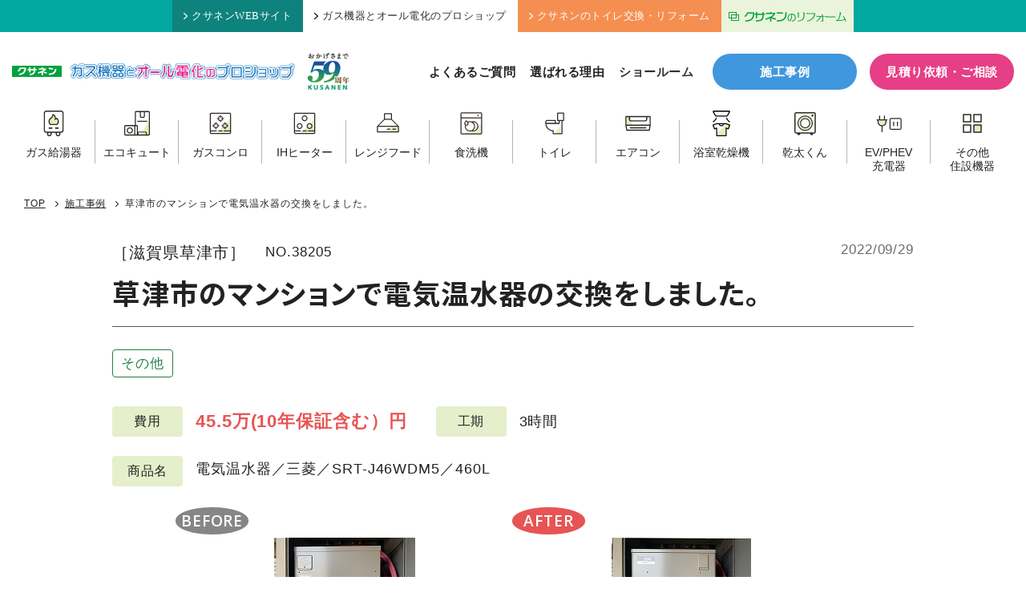

--- FILE ---
content_type: text/html; charset=UTF-8
request_url: https://www.kusanen.com/works/20220927matsu2
body_size: 13214
content:
<!doctype html>
<html dir="ltr" lang="ja" prefix="og: https://ogp.me/ns#">

<head prefix="og: http://ogp.me/ns# fb: http://ogp.me/ns/fb# article: http://ogp.me/ns/article#">
    <!-- Google Tag Manager -->
<script>
    (function(w, d, s, l, i) {
      w[l] = w[l] || [];
      w[l].push({
        'gtm.start': new Date().getTime(),
        event: 'gtm.js'
      });
      var f = d.getElementsByTagName(s)[0],
        j = d.createElement(s),
        dl = l != 'dataLayer' ? '&l=' + l : '';
      j.async = true;
      j.src =
        'https://www.googletagmanager.com/gtm.js?id=' + i + dl;
      f.parentNode.insertBefore(j, f);
    })(window, document, 'script', 'dataLayer', 'GTM-MK9P9MK');
  </script>
  <!-- End Google Tag Manager -->
    <meta charset="UTF-8">
  <meta name="viewport" content="width=device-width,initial-scale=1">
  <link media="all" href="https://www.kusanen.com/wp-system/wp-content/cache/autoptimize/css/autoptimize_986b5fe65362952022c58f7aaa36edf4.css" rel="stylesheet"><title>草津市のマンションで電気温水器の交換をしました。 ｜ 株式会社クサネン｜滋賀県草津市</title>

		<!-- All in One SEO 4.9.2 - aioseo.com -->
	<meta name="description" content="滋賀県草津市のマンションにて電気温水器の交換事例です。 何度か電気温水器の交換をさせて頂いたマンションで、新し" />
	<meta name="robots" content="max-snippet:-1, max-image-preview:large, max-video-preview:-1" />
	<meta name="author" content="笠嶋"/>
	<link rel="canonical" href="https://www.kusanen.com/works/20220927matsu2" />
	<meta name="generator" content="All in One SEO (AIOSEO) 4.9.2" />
		<meta property="og:locale" content="ja_JP" />
		<meta property="og:site_name" content="株式会社クサネン｜滋賀県草津市" />
		<meta property="og:type" content="article" />
		<meta property="og:title" content="草津市のマンションで電気温水器の交換をしました。 ｜ 株式会社クサネン｜滋賀県草津市" />
		<meta property="og:description" content="滋賀県草津市のマンションにて電気温水器の交換事例です。 何度か電気温水器の交換をさせて頂いたマンションで、新し" />
		<meta property="og:url" content="https://www.kusanen.com/works/20220927matsu2" />
		<meta property="og:image" content="https://www.kusanen.com/wp-system/wp-content/uploads/2022/09/2022-06-25-16.jpg" />
		<meta property="og:image:secure_url" content="https://www.kusanen.com/wp-system/wp-content/uploads/2022/09/2022-06-25-16.jpg" />
		<meta property="og:image:width" content="174" />
		<meta property="og:image:height" content="300" />
		<meta property="article:published_time" content="2022-09-29T04:01:03+00:00" />
		<meta property="article:modified_time" content="2024-07-18T07:45:29+00:00" />
		<meta name="twitter:card" content="summary_large_image" />
		<meta name="twitter:title" content="草津市のマンションで電気温水器の交換をしました。 ｜ 株式会社クサネン｜滋賀県草津市" />
		<meta name="twitter:description" content="滋賀県草津市のマンションにて電気温水器の交換事例です。 何度か電気温水器の交換をさせて頂いたマンションで、新し" />
		<meta name="twitter:image" content="https://www.kusanen.com/wp-system/wp-content/uploads/2022/09/2022-06-25-16.jpg" />
		<script type="application/ld+json" class="aioseo-schema">
			{"@context":"https:\/\/schema.org","@graph":[{"@type":"BreadcrumbList","@id":"https:\/\/www.kusanen.com\/works\/20220927matsu2#breadcrumblist","itemListElement":[{"@type":"ListItem","@id":"https:\/\/www.kusanen.com#listItem","position":1,"name":"\u30db\u30fc\u30e0","item":"https:\/\/www.kusanen.com","nextItem":{"@type":"ListItem","@id":"https:\/\/www.kusanen.com\/works\/#listItem","name":"\u65bd\u5de5\u4e8b\u4f8b"}},{"@type":"ListItem","@id":"https:\/\/www.kusanen.com\/works\/#listItem","position":2,"name":"\u65bd\u5de5\u4e8b\u4f8b","item":"https:\/\/www.kusanen.com\/works\/","nextItem":{"@type":"ListItem","@id":"https:\/\/www.kusanen.com\/works\/other\/#listItem","name":"\u305d\u306e\u4ed6"},"previousItem":{"@type":"ListItem","@id":"https:\/\/www.kusanen.com#listItem","name":"\u30db\u30fc\u30e0"}},{"@type":"ListItem","@id":"https:\/\/www.kusanen.com\/works\/other\/#listItem","position":3,"name":"\u305d\u306e\u4ed6","item":"https:\/\/www.kusanen.com\/works\/other\/","nextItem":{"@type":"ListItem","@id":"https:\/\/www.kusanen.com\/works\/20220927matsu2#listItem","name":"\u8349\u6d25\u5e02\u306e\u30de\u30f3\u30b7\u30e7\u30f3\u3067\u96fb\u6c17\u6e29\u6c34\u5668\u306e\u4ea4\u63db\u3092\u3057\u307e\u3057\u305f\u3002"},"previousItem":{"@type":"ListItem","@id":"https:\/\/www.kusanen.com\/works\/#listItem","name":"\u65bd\u5de5\u4e8b\u4f8b"}},{"@type":"ListItem","@id":"https:\/\/www.kusanen.com\/works\/20220927matsu2#listItem","position":4,"name":"\u8349\u6d25\u5e02\u306e\u30de\u30f3\u30b7\u30e7\u30f3\u3067\u96fb\u6c17\u6e29\u6c34\u5668\u306e\u4ea4\u63db\u3092\u3057\u307e\u3057\u305f\u3002","previousItem":{"@type":"ListItem","@id":"https:\/\/www.kusanen.com\/works\/other\/#listItem","name":"\u305d\u306e\u4ed6"}}]},{"@type":"Organization","@id":"https:\/\/www.kusanen.com\/#organization","name":"\u682a\u5f0f\u4f1a\u793e\u30af\u30b5\u30cd\u30f3","description":"\u6ecb\u8cc0\u770c\u306e\u7686\u69d8\u306b\u95a2\u96fb\u30ac\u30b9\u30fb\u30ea\u30d5\u30a9\u30fc\u30e0\u30fb\u30aa\u30fc\u30eb\u96fb\u5316\uff08\u30a8\u30b3\u30ad\u30e5\u30fc\u30c8\uff09\u30fb\u592a\u967d\u5149\u767a\u96fb\u30fbLP\u30ac\u30b9\u306a\u3069\u306e\u30a8\u30cd\u30eb\u30ae\u30fc\u3068\u66ae\u3089\u3057\u306e\u30b5\u30fc\u30d3\u30b9\u3092\u63d0\u4f9b\u3057\u3066\u304a\u308a\u307e\u3059\u3002","url":"https:\/\/www.kusanen.com\/","telephone":"+81775620501","logo":{"@type":"ImageObject","url":"https:\/\/kusanen.com\/wp-system\/wp-content\/uploads\/2021\/02\/logo.png","@id":"https:\/\/www.kusanen.com\/works\/20220927matsu2\/#organizationLogo"},"image":{"@id":"https:\/\/www.kusanen.com\/works\/20220927matsu2\/#organizationLogo"}},{"@type":"Person","@id":"https:\/\/www.kusanen.com\/author\/kasajima\/#author","url":"https:\/\/www.kusanen.com\/author\/kasajima\/","name":"\u7b20\u5d8b","image":{"@type":"ImageObject","@id":"https:\/\/www.kusanen.com\/works\/20220927matsu2#authorImage","url":"https:\/\/secure.gravatar.com\/avatar\/ccab92a037a3b4fb35134ea999220828544f8e411f8665f7d4dce3a019512dbd?s=96&d=mm&r=g","width":96,"height":96,"caption":"\u7b20\u5d8b"}},{"@type":"WebPage","@id":"https:\/\/www.kusanen.com\/works\/20220927matsu2#webpage","url":"https:\/\/www.kusanen.com\/works\/20220927matsu2","name":"\u8349\u6d25\u5e02\u306e\u30de\u30f3\u30b7\u30e7\u30f3\u3067\u96fb\u6c17\u6e29\u6c34\u5668\u306e\u4ea4\u63db\u3092\u3057\u307e\u3057\u305f\u3002 \uff5c \u682a\u5f0f\u4f1a\u793e\u30af\u30b5\u30cd\u30f3\uff5c\u6ecb\u8cc0\u770c\u8349\u6d25\u5e02","description":"\u6ecb\u8cc0\u770c\u8349\u6d25\u5e02\u306e\u30de\u30f3\u30b7\u30e7\u30f3\u306b\u3066\u96fb\u6c17\u6e29\u6c34\u5668\u306e\u4ea4\u63db\u4e8b\u4f8b\u3067\u3059\u3002 \u4f55\u5ea6\u304b\u96fb\u6c17\u6e29\u6c34\u5668\u306e\u4ea4\u63db\u3092\u3055\u305b\u3066\u9802\u3044\u305f\u30de\u30f3\u30b7\u30e7\u30f3\u3067\u3001\u65b0\u3057","inLanguage":"ja","isPartOf":{"@id":"https:\/\/www.kusanen.com\/#website"},"breadcrumb":{"@id":"https:\/\/www.kusanen.com\/works\/20220927matsu2#breadcrumblist"},"author":{"@id":"https:\/\/www.kusanen.com\/author\/kasajima\/#author"},"creator":{"@id":"https:\/\/www.kusanen.com\/author\/kasajima\/#author"},"image":{"@type":"ImageObject","url":"https:\/\/www.kusanen.com\/wp-system\/wp-content\/uploads\/2022\/09\/2022-06-25-16.jpg","@id":"https:\/\/www.kusanen.com\/works\/20220927matsu2\/#mainImage","width":174,"height":300},"primaryImageOfPage":{"@id":"https:\/\/www.kusanen.com\/works\/20220927matsu2#mainImage"},"datePublished":"2022-09-29T13:01:03+09:00","dateModified":"2024-07-18T16:45:29+09:00"},{"@type":"WebSite","@id":"https:\/\/www.kusanen.com\/#website","url":"https:\/\/www.kusanen.com\/","name":"\u682a\u5f0f\u4f1a\u793e\u30af\u30b5\u30cd\u30f3\uff5c\u6ecb\u8cc0\u770c\u8349\u6d25\u5e02","description":"\u6ecb\u8cc0\u770c\u306e\u7686\u69d8\u306b\u95a2\u96fb\u30ac\u30b9\u30fb\u30ea\u30d5\u30a9\u30fc\u30e0\u30fb\u30aa\u30fc\u30eb\u96fb\u5316\uff08\u30a8\u30b3\u30ad\u30e5\u30fc\u30c8\uff09\u30fb\u592a\u967d\u5149\u767a\u96fb\u30fbLP\u30ac\u30b9\u306a\u3069\u306e\u30a8\u30cd\u30eb\u30ae\u30fc\u3068\u66ae\u3089\u3057\u306e\u30b5\u30fc\u30d3\u30b9\u3092\u63d0\u4f9b\u3057\u3066\u304a\u308a\u307e\u3059\u3002","inLanguage":"ja","publisher":{"@id":"https:\/\/www.kusanen.com\/#organization"}}]}
		</script>
		<!-- All in One SEO -->

<link rel="alternate" title="oEmbed (JSON)" type="application/json+oembed" href="https://www.kusanen.com/wp-json/oembed/1.0/embed?url=https%3A%2F%2Fwww.kusanen.com%2Fworks%2F20220927matsu2" />
<link rel="alternate" title="oEmbed (XML)" type="text/xml+oembed" href="https://www.kusanen.com/wp-json/oembed/1.0/embed?url=https%3A%2F%2Fwww.kusanen.com%2Fworks%2F20220927matsu2&#038;format=xml" />













<script type="text/javascript" src="https://www.kusanen.com/wp-system/wp-includes/js/jquery/jquery.min.js?ver=3.7.1" id="jquery-core-js"></script>
<script type="text/javascript" src="https://www.kusanen.com/wp-system/wp-includes/js/jquery/jquery-migrate.min.js?ver=3.4.1" id="jquery-migrate-js"></script>
<script type="text/javascript" id="search-filter-plugin-build-js-extra">
/* <![CDATA[ */
var SF_LDATA = {"ajax_url":"https://www.kusanen.com/wp-system/wp-admin/admin-ajax.php","home_url":"https://www.kusanen.com/","extensions":[]};
//# sourceURL=search-filter-plugin-build-js-extra
/* ]]> */
</script>
<script type="text/javascript" src="https://www.kusanen.com/wp-system/wp-content/plugins/search-filter-pro/public/assets/js/search-filter-build.min.js?ver=2.5.17" id="search-filter-plugin-build-js"></script>
<script type="text/javascript" src="https://www.kusanen.com/wp-system/wp-content/plugins/search-filter-pro/public/assets/js/chosen.jquery.min.js?ver=2.5.17" id="search-filter-plugin-chosen-js"></script>
<link rel="https://api.w.org/" href="https://www.kusanen.com/wp-json/" /><link rel="alternate" title="JSON" type="application/json" href="https://www.kusanen.com/wp-json/wp/v2/works/38205" />                <script>
                    var ajaxUrl = 'https://www.kusanen.com/wp-system/wp-admin/admin-ajax.php';
                </script>
        <link rel="icon" href="https://www.kusanen.com/wp-system/wp-content/uploads/2024/07/favicon-120x120.png" sizes="32x32" />
<link rel="icon" href="https://www.kusanen.com/wp-system/wp-content/uploads/2024/07/favicon-250x250.png" sizes="192x192" />
<link rel="apple-touch-icon" href="https://www.kusanen.com/wp-system/wp-content/uploads/2024/07/favicon-250x250.png" />
<meta name="msapplication-TileImage" content="https://www.kusanen.com/wp-system/wp-content/uploads/2024/07/favicon.png" />
  
  
  
  
  
  <link rel="preconnect" href="https://fonts.googleapis.com">
  <link rel="preconnect" href="https://fonts.gstatic.com" crossorigin>
  <link href="https://fonts.googleapis.com/css2?family=Noto+Sans+JP:wght@700&family=Open+Sans:wght@600&display=swap" rel="stylesheet">
</head>

<body class="wp-singular works-template-default single single-works postid-38205 wp-theme-kusanen " id="top">
    <!-- Google Tag Manager (noscript) -->
  <noscript><iframe src="https://www.googletagmanager.com/ns.html?id=GTM-MK9P9MK" height="0" width="0" style="display:none;visibility:hidden"></iframe></noscript>
  <!-- End Google Tag Manager (noscript) -->
  
  <aside class="head_upper">
    <ul class="head_upper_menu clearfix">
      <li class="default-menu"><a href="https://www.kusanen.com/"><i class="ico"><img src="https://www.kusanen.com/wp-system/wp-content/themes/kusanen/assets/img/ico_chevron.svg" alt="矢印"></i>クサネンWEBサイト</a></li>
      <li class="default-menu"><a href="https://www.kusanen.com/proshop/" class="selected"><i class="ico"><img src="https://www.kusanen.com/wp-system/wp-content/themes/kusanen/assets/img/ico_chevron.svg" alt="矢印"></i>ガス機器とオール電化のプロショップ</a></li>
      <li class="toilet-menu"><a href="https://www.kusanen.com/toilet-lp/"target="_blank"><i class="ico"><img src="https://www.kusanen.com/wp-system/wp-content/themes/kusanen/assets/img/ico_chevron.svg" alt="矢印"></i>クサネンのトイレ交換・リフォーム</a></li>
      <li><a href="https://kusanen-reform.com/" class="hum_img" target="_blank"><img src="https://www.kusanen.com/common/img/head_lixil.png" width="165" height="39" alt="クサネンのリフォームバナー" /></a></li>
    </ul>
  </aside>

  <header class="site-header">
    <div class="head-inner">
      <div class="head-logo">
        <a href="https://www.kusanen.com/proshop/">
          <p class="logo-kusanen"><img src="https://www.kusanen.com/wp-system/wp-content/themes/kusanen/assets/img/logo_kusanen.png" alt="クサネン"></p>
          <p class="logo-proshop"><img src="https://www.kusanen.com/wp-system/wp-content/themes/kusanen/assets/img/logo_proshop.png" alt="ガス機器とオール電化のプロショップ"></p>
          <p class="logo-kusanen-sp"><img src="https://www.kusanen.com/wp-system/wp-content/themes/kusanen/assets/img/logo_proshop_sp.png" alt="クサネン ガス機器とオール電化のプロショップ"></p>
          <p class="logo-anniversary"><img src="https://www.kusanen.com/wp-system/wp-content/themes/kusanen/assets/img/logo_anniversary.png" alt="おかげさまで59周年"></p>
        </a>
      </div>
      <nav class="head-nav">
        <ul class="head-nav-list">
          <li><a href="https://www.kusanen.com/proshop/faq-pro/">よくあるご質問</a></li>
          <li><a href="https://www.kusanen.com/proshop/features/">選ばれる理由</a></li>
          <li class="gnav-parent"><span>ショールーム</span>
            <ul class="sub-menu" style="visibility: hidden;">
              <li><a href="https://www.kusanen.com/proshop/shop-kusatsu/">草津店</a></li>
              <li><a href="https://www.kusanen.com/proshop/shop-ootsu/">大津仰木の里店</a></li>
            </ul>
          </li>
        </ul>
        <div class="btn-works"><a href="https://www.kusanen.com/works/">施工事例</a></div>
        <div class="btn-contact"><a href="https://www.kusanen.com/proshop/mitsumori/">見積り依頼・ご相談</a></div>
      </nav>
    </div>
    <div class="head-product-wrap">
      <nav class="head-product">
        <ul class="head-product-list">
          <li class="link-waterheater"><a href="https://www.kusanen.com/waterheater/waterheater-top/"><span class="ico"><img src="https://www.kusanen.com/wp-system/wp-content/themes/kusanen/assets/img/ico_product_waterheater.svg" width="100" height="100" alt="ガス給湯器"></span>
              <p>ガス給湯器</p>
            </a></li>
          <li class="link-ecocute"><a href="https://www.kusanen.com/all/ecocute/"><span class="ico"><img src="https://www.kusanen.com/wp-system/wp-content/themes/kusanen/assets/img/ico_product_ecocute.svg" width="100" height="100" alt="エコキュート"></span>
              <p>エコキュート</p>
            </a></li>
          <li class="link-conroe"><a href="https://www.kusanen.com/waterheater/conro-top/"><span class="ico"><img src="https://www.kusanen.com/wp-system/wp-content/themes/kusanen/assets/img/ico_product_conro.svg" width="100" height="100" alt="ガスコンロ"></span>
              <p>ガスコンロ</p>
            </a></li>
          <li class="link-ih"><a href="https://www.kusanen.com/all/ih/"><span class="ico"><img src="https://www.kusanen.com/wp-system/wp-content/themes/kusanen/assets/img/ico_product_ih.svg" width="100" height="100" alt="IHヒーター"></span>
              <p>IHヒーター</p>
            </a></li>
          <li class="link-rangefood"><a href="https://www.kusanen.com/rangefood/"><span class="ico"><img src="https://www.kusanen.com/wp-system/wp-content/themes/kusanen/assets/img/ico_product_rangefood.svg" width="100" height="100" alt="レンジフード"></span>
              <p>レンジフード</p>
            </a></li>
          <li class="link-dishwasher"><a href="https://www.kusanen.com/dishwasher/"><span class="ico"><img src="https://www.kusanen.com/wp-system/wp-content/themes/kusanen/assets/img/ico_product_dishwasher.svg" width="100" height="100" alt="食洗機"></span>
              <p>食洗機</p>
            </a></li>
          <li class="link-toilet"><a href="https://www.kusanen.com/toilet/"><span class="ico"><img src="https://www.kusanen.com/wp-system/wp-content/themes/kusanen/assets/img/ico_product_toilet.svg" width="100" height="100" alt="トイレ"></span>
              <p>トイレ</p>
            </a></li>
          <li class="link-aircon"><a href="https://www.kusanen.com/air-conditioner/"><span class="ico"><img src="https://www.kusanen.com/wp-system/wp-content/themes/kusanen/assets/img/ico_product_aircon.svg" width="100" height="100" alt="エアコン"></span>
              <p>エアコン</p>
            </a></li>
          <li class="link-bathdryer"><a href="https://www.kusanen.com/bathdryer/"><span class="ico"><img src="https://www.kusanen.com/wp-system/wp-content/themes/kusanen/assets/img/ico_product_bathdryer.svg" width="100" height="100" alt="浴室乾燥機"></span>
              <p>浴室乾燥機</p>
            </a></li>
          <li class="link-kanta"><a href="https://www.kusanen.com/waterheater/gas-kanta/"><span class="ico"><img src="https://www.kusanen.com/wp-system/wp-content/themes/kusanen/assets/img/ico_product_kanta.svg" width="100" height="100" alt="乾太くん"></span>
              <p>乾太くん</p>
            </a></li>
          <li class="link-phev"><a href="https://www.kusanen.com/phev/"><span class="ico"><img src="https://www.kusanen.com/wp-system/wp-content/themes/kusanen/assets/img/ico_product_consent.svg" width="100" height="100" alt="EV/PHEV充電器"></span>
              <p><span>EV/PHEV</span><span>充電器</span></p>
            </a></li>
          <li class="link-other"><a href="https://www.kusanen.com/others-home-installations/"><span class="ico"><img src="https://www.kusanen.com/wp-system/wp-content/themes/kusanen/assets/img/ico_product_other.svg" width="100" height="100" alt="その他住設機器"></span>
              <p><span>その他</span><span>住設機器</span></p>
            </a></li>
        </ul>
      </nav>
    </div>
  </header>

  <div class="toggle">
    <span></span>
    <span></span>
    <span></span>
  </div>

  <nav class="nav-drawer">
  <section class="productcat-box">
  <div class="sec-heading-l">
    <h2 class="ttl"><span>取り扱い商品一覧</span></h2>
  </div>

  <div class="productcat-list">

    <div class="productcat-item">
      <a href="https://www.kusanen.com/waterheater/waterheater-top/">
        <span class="ico"><img src="https://www.kusanen.com/wp-system/wp-content/themes/kusanen/assets/img/ico_product_waterheater.svg" width="100" height="100" alt="ガス給湯器"></span>
        <p class="name">ガス給湯器</p>
        <span class="arrow"><img src="https://www.kusanen.com/wp-system/wp-content/themes/kusanen/assets/img/ico_arrow.svg" alt="矢印アイコン"></span>
      </a>
    </div>

    <div class="productcat-item">
      <a href="https://www.kusanen.com/all/ecocute/">
        <span class="ico"><img src="https://www.kusanen.com/wp-system/wp-content/themes/kusanen/assets/img/ico_product_ecocute.svg" width="100" height="100" alt="エコキュート"></span>
        <p class="name">エコキュート</p>
        <span class="arrow"><img src="https://www.kusanen.com/wp-system/wp-content/themes/kusanen/assets/img/ico_arrow.svg" alt="矢印アイコン"></span>
      </a>
    </div>

    <div class="productcat-item">
      <a href="https://www.kusanen.com/waterheater/conro-top/">
        <span class="ico"><img src="https://www.kusanen.com/wp-system/wp-content/themes/kusanen/assets/img/ico_product_conro.svg" width="100" height="100" alt="ガスコンロ"></span>
        <p class="name">ガスコンロ</p>
        <span class="arrow"><img src="https://www.kusanen.com/wp-system/wp-content/themes/kusanen/assets/img/ico_arrow.svg" alt="矢印アイコン"></span>
      </a>
    </div>

    <div class="productcat-item">
      <a href="https://www.kusanen.com/all/ih/">
        <span class="ico"><img src="https://www.kusanen.com/wp-system/wp-content/themes/kusanen/assets/img/ico_product_ih.svg" width="100" height="100" alt="IHヒーター"></span>
        <p class="name">IHヒーター</p>
        <span class="arrow"><img src="https://www.kusanen.com/wp-system/wp-content/themes/kusanen/assets/img/ico_arrow.svg" alt="矢印アイコン"></span>
      </a>
    </div>

    <div class="productcat-item">
      <a href="https://www.kusanen.com/rangefood/">
        <span class="ico"><img src="https://www.kusanen.com/wp-system/wp-content/themes/kusanen/assets/img/ico_product_rangefood.svg" width="100" height="100" alt="レンジフード"></span>
        <p class="name">レンジフード</p>
        <span class="arrow"><img src="https://www.kusanen.com/wp-system/wp-content/themes/kusanen/assets/img/ico_arrow.svg" alt="矢印アイコン"></span>
      </a>
    </div>

    <div class="productcat-item">
      <a href="https://www.kusanen.com/dishwasher/">
        <span class="ico"><img src="https://www.kusanen.com/wp-system/wp-content/themes/kusanen/assets/img/ico_product_dishwasher.svg" width="100" height="100" alt="食洗機"></span>
        <p class="name">食洗機</p>
        <span class="arrow"><img src="https://www.kusanen.com/wp-system/wp-content/themes/kusanen/assets/img/ico_arrow.svg" alt="矢印アイコン"></span>
      </a>
    </div>

    <div class="productcat-item">
      <a href="https://www.kusanen.com/toilet/">
        <span class="ico"><img src="https://www.kusanen.com/wp-system/wp-content/themes/kusanen/assets/img/ico_product_toilet.svg" width="100" height="100" alt="トイレ"></span>
        <p class="name">トイレ</p>
        <span class="arrow"><img src="https://www.kusanen.com/wp-system/wp-content/themes/kusanen/assets/img/ico_arrow.svg" alt="矢印アイコン"></span>
      </a>
    </div>

    <div class="productcat-item">
      <a href="https://www.kusanen.com/air-conditioner/">
        <span class="ico"><img src="https://www.kusanen.com/wp-system/wp-content/themes/kusanen/assets/img/ico_product_aircon.svg" width="100" height="100" alt="エアコン"></span>
        <p class="name">エアコン</p>
        <span class="arrow"><img src="https://www.kusanen.com/wp-system/wp-content/themes/kusanen/assets/img/ico_arrow.svg" alt="矢印アイコン"></span>
      </a>
    </div>

    <div class="productcat-item">
      <a href="https://www.kusanen.com/bathdryer/">
        <span class="ico"><img src="https://www.kusanen.com/wp-system/wp-content/themes/kusanen/assets/img/ico_product_bathdryer.svg" width="100" height="100" alt="浴室乾燥機"></span>
        <p class="name">浴室乾燥機</p>
        <span class="arrow"><img src="https://www.kusanen.com/wp-system/wp-content/themes/kusanen/assets/img/ico_arrow.svg" alt="矢印アイコン"></span>
      </a>
    </div>

    <div class="productcat-item">
      <a href="https://www.kusanen.com/waterheater/gas-kanta/">
        <span class="ico"><img src="https://www.kusanen.com/wp-system/wp-content/themes/kusanen/assets/img/ico_product_kanta.svg" width="100" height="100" alt="乾太くん"></span>
        <p class="name">乾太くん</p>
        <span class="arrow"><img src="https://www.kusanen.com/wp-system/wp-content/themes/kusanen/assets/img/ico_arrow.svg" alt="矢印アイコン"></span>
      </a>
    </div>

    <div class="productcat-item">
      <a href="https://www.kusanen.com/phev/">
        <span class="ico"><img src="https://www.kusanen.com/wp-system/wp-content/themes/kusanen/assets/img/ico_product_consent.svg" width="100" height="100" alt="EV/PHEV充電器"></span>
        <p class="name smaller">EV/PHEV<br class="sp">充電器</p>
        <span class="arrow"><img src="https://www.kusanen.com/wp-system/wp-content/themes/kusanen/assets/img/ico_arrow.svg" alt="矢印アイコン"></span>
      </a>
    </div>

    <div class="productcat-item">
      <a href="https://www.kusanen.com/others-home-installations/">
        <span class="ico"><img src="https://www.kusanen.com/wp-system/wp-content/themes/kusanen/assets/img/ico_product_other.svg" width="100" height="100" alt="その他住設機器"></span>
        <p class="name">その他<br class="sp">住設機器</p>
        <span class="arrow"><img src="https://www.kusanen.com/wp-system/wp-content/themes/kusanen/assets/img/ico_arrow.svg" alt="矢印アイコン"></span>
      </a>
    </div>

  </div>

  <div class="productcat-all">
    <a href="https://www.kusanen.com/all/">
      <div class="txt">
        <p class="catch"><span>オール電化もクサネンにおまかせ！</span></p>
        <p class="ttl"><span class="ico"><img src="https://www.kusanen.com/wp-system/wp-content/themes/kusanen/assets/img/ico_all.svg" width="100" height="100" alt="オール電化"></span>クサネンの<span class="point">オ</span><span class="point">ー</span><span class="point">ル</span><span class="point">電</span><span class="point">化</span></p>
      </div>
      <div class="eshop">
        <div class="pct"><img src="https://www.kusanen.com/wp-system/wp-content/themes/kusanen/assets/img/eshop_logo.png" alt="かんでんeショップ"></div>
        <p>安心のオール電化！かんでんeショップは、かんでんEハウスが認定した地域密着のパートナーショップです。</p>
      </div>
      <span class="arrow"><img src="https://www.kusanen.com/wp-system/wp-content/themes/kusanen/assets/img/ico_arrow.svg" alt="矢印アイコン"></span>
    </a>
  </div>

</section>
  <ul class="spnav-list">
    <li><a href="https://www.kusanen.com/proshop/features/">選ばれる理由</a></li>
    <li><a href="https://www.kusanen.com/proshop/faq-pro/">よくあるご質問</a></li>
    <li><a href="https://www.kusanen.com/works/">施工事例</a></li>
    <li><a href="https://www.kusanen.com/proshop/shop-kusatsu/">ショールーム草津店</a></li>
    <li><a href="https://www.kusanen.com/proshop/shop-ootsu/">ショールーム大津仰木の里店</a></li>
    <li><a href="https://www.kusanen.com/column/">コラム</a></li>
  </ul>

  <div class="btn-contact"><a href="https://www.kusanen.com/proshop/mitsumori/">見積り依頼・ご相談</a></div>
  <div class="tel-btnset">
    <a href="tel:0120-114-932" class="tellink">
      <p class="shopname">草津店</p>
      <p class="num"><span class="ico"><img src="https://www.kusanen.com/wp-system/wp-content/themes/kusanen/assets/img/ico_freedial.svg" alt=""></span>0120-114-932</p>
    </a>
    <a href="tel:0120-020-932" class="tellink">
      <p class="shopname">大津仰木の里店</p>
      <p class="num"><span class="ico"><img src="https://www.kusanen.com/wp-system/wp-content/themes/kusanen/assets/img/ico_freedial.svg" alt=""></span>0120-020-932</p>
    </a>
  </div>
  <div class="spnav-openinghours">
      <dl>
        <dt>[営業時間]</dt>
        <dd>10：00～17：00</dd>
      </dl>
      <dl>
        <dt>[定休日]</dt>
        <dd>火曜・水曜</dd>
      </dl>
  </div>

</nav>

  
  <div class="wrap-new">

<main class="main wd-main">
  
  <nav class="breadcrumbs">
  <div class="inner">
<!-- Breadcrumb NavXT 7.5.0 -->
<span property="itemListElement" typeof="ListItem"><a property="item" typeof="WebPage" title="株式会社クサネン｜滋賀県草津市へ移動する" href="https://www.kusanen.com" class="home" ><span property="name">TOP</span></a><meta property="position" content="1"></span><span class="separator"></span><span property="itemListElement" typeof="ListItem"><a property="item" typeof="WebPage" title="施工事例へ移動する" href="https://www.kusanen.com/works/" class="archive post-works-archive" ><span property="name">施工事例</span></a><meta property="position" content="2"></span><span class="separator"></span><span property="itemListElement" typeof="ListItem"><span property="name" class="post post-works current-item">草津市のマンションで電気温水器の交換をしました。</span><meta property="url" content="https://www.kusanen.com/works/20220927matsu2"><meta property="position" content="3"></span>  </div>
</nav>

  <header class="wd-head">
    <div class="meta">
      <div class="first">
                <div class="wd-address">［滋賀県草津市］</div>
                <div class="wd-id">NO.38205</div>
      </div>
      <div class="date">2022/09/29</div>
    </div>
    <h1 class="wd-ttl">草津市のマンションで電気温水器の交換をしました。</h1>
    <ul class="wd-category">
      <li><a href="https://www.kusanen.com/works/other/" class="result_detail_cat">その他</a></li>    </ul>
  </header>

  <div class="wd-data">
        <dl class="wd-data-item">
      <dt>費用</dt>
      <dd><span class="amount">45.5万(10年保証含む）円</span></dd>
    </dl>
            <dl class="wd-data-item">
      <dt>工期</dt>
      <dd>3時間</dd>
    </dl>
      </div>
  <dl class="wd-product">
    <dt>商品名</dt>
    <dd>電気温水器／三菱／SRT-J46WDM5／460L</dd>
  </dl>
  <section class="wd-ba">
<div class="wd-ba-item"><div class="before"><p class="ttl">BEFORE</p><a href="https://www.kusanen.com/wp-system/wp-content/uploads/2022/09/2022-06-25-1.jpg" data-fancybox="gallery" class="ba-pct"><img src="https://www.kusanen.com/wp-system/wp-content/uploads/2022/09/2022-06-25-1.jpg" class="portrait" width="300" height="300"></a></div><div class="after"><p class="ttl">AFTER</p><a href="https://www.kusanen.com/wp-system/wp-content/uploads/2022/09/2022-06-25-16.jpg" data-fancybox="gallery" class="ba-pct"><img src="https://www.kusanen.com/wp-system/wp-content/uploads/2022/09/2022-06-25-16.jpg" class="portrait" width="300" height="300"></a></div></div>  </section>

  <section class="wd-content post-single-body">
    <p>滋賀県草津市の<span style="font-size: 14pt;">マンションにて電気温水器の交換事例<span style="font-size: 12pt;">です。</span></span></p>
<p>何度か電気温水器の交換をさせて頂いたマンションで、新しく「まだ故障はしていないので急いではないですが、納期にものすごくかかると聞いたので、早めに段取りをしようと思って」とのご連絡をいただきました。</p>
<p>電気温水器は納期が分からない状態で、半年かかる場合もあることをご了承頂き、入荷までお待ち頂いていました。</p>
<p>約３か月後、商品が入荷しましたので、交換させていただくことに。その間、既設の電気温水器は故障することもなく動いてくれました&#x1f600;　マンションは仮設対応ができない為、故障した場合お湯を使って頂く事が出来ません。故障する前に交換させて頂けてよかったです！</p>
<h3>工事の様子</h3>
<p>電気温水器はマンション用廊下のPS扉内に設置されてありました。</p>
<p style="text-align: center;"><strong>【交換前】</strong></p>
<p style="text-align: center;"><strong>東芝　電気温水器　2008年製</strong></p>
<p style="text-align: center;"><strong>HPL-2TFB465RAU　</strong></p>
<p><img fetchpriority="high" decoding="async" width="176" height="300" class="alignnone size-full wp-image-38207" src="https://www.kusanen.com/wp-system/wp-content/uploads/2022/09/2022-06-25-1.jpg" alt="" /></p>
<p><img decoding="async" width="225" height="300" class="alignnone size-full wp-image-38210" src="https://www.kusanen.com/wp-system/wp-content/uploads/2022/09/2022-06-25-17.jpg" alt="" /></p>
<p>既設の電気温水器を撤去しますが、PS扉内に設置されてある為、転倒防止用の金具を外すには隙間からの作業になります&#8230;。</p>
<p>⇩当社の細身のスタッフが慣れた手つきで取り外し完了！！繋がれている配管も全て取り外し、無事搬出することができました。</p>
<p><img decoding="async" width="224" height="300" class="alignnone size-full wp-image-38215" src="https://www.kusanen.com/wp-system/wp-content/uploads/2022/09/スクリーンショット-2022-09-27-153113-e1664260354179.png" alt="" /></p>
<p>搬出・搬入にはエレベーターにも養生テープをしっかりと施し、キズをつけないよう十分気を付けて運びます。</p>
<p><img decoding="async" width="224" height="300" class="alignnone size-full wp-image-38213" src="https://www.kusanen.com/wp-system/wp-content/uploads/2022/09/2022-06-25-8-1.jpg" alt="" /></p>
<p>新しい電気温水器を搬入できたら、PS扉内に設置し、配管を繋げていきます。</p>
<p><img decoding="async" width="225" height="300" class="alignnone size-full wp-image-38214" src="https://www.kusanen.com/wp-system/wp-content/uploads/2022/09/2022-06-25-12.jpg" alt="" /></p>
<p>マンションの電気温水器の交換は撤去・搬入に時間がかかりますが、今回スムーズに作業を行うことができ、約３時間ほどで工事は完了です！！</p>
<p><img decoding="async" width="174" height="300" class="alignnone size-full wp-image-38206" src="https://www.kusanen.com/wp-system/wp-content/uploads/2022/09/2022-06-25-16.jpg" alt="" /></p>
<p>&nbsp;</p>
<p>経年劣化で黄ばんでしまっているリモコンも新しくなります。新しいリモコンはスタイリッシュでおしゃれですね！</p>
<p style="text-align: center;"><strong>【交換前】</strong></p>
<p style="text-align: center;"><strong>左：台所リモコン　右：浴室リモコン</strong></p>
<p><img decoding="async" width="650" height="318" class="alignnone size-full wp-image-38216" src="https://www.kusanen.com/wp-system/wp-content/uploads/2022/09/スクリーンショット-2022-09-27-154859.png" alt="" /></p>
<p style="text-align: center;"><strong>【交換後】</strong></p>
<p style="text-align: center;"><strong>左：台所リモコン　右：浴室リモコン</strong></p>
<p><img decoding="async" width="631" height="322" class="alignnone size-full wp-image-38217" src="https://www.kusanen.com/wp-system/wp-content/uploads/2022/09/スクリーンショット-2022-09-27-154846.png" alt="" /></p>
<p>&nbsp;</p>
<p><span style="font-size: 14pt;"><strong><span style="color: #339966;">クサネン</span></strong></span>では<span style="font-size: 14pt;">マンション</span>での<span style="font-size: 14pt;">電気温水器、エコキュート、ガス給湯器の交換<span style="font-size: 12pt;">を</span></span>行っております。電気温水器・マンションのガス給湯器には納期に大変お時間がかかりますので、12年～13年以上お使いの方は、故障する前にできるだけ早くご検討をお願い致します。</p>
<p>（松田）</p>
<p>&nbsp;</p>
<p>&nbsp;</p>
<p>&nbsp;</p>
<p>&nbsp;</p>
<p>&nbsp;</p>
<p>&nbsp;</p>
<p>&nbsp;</p>
<p>&nbsp;</p>
<p>&nbsp;</p>
  </section>


  
</main>


<section class="sec-l">
  <div class="sec-heading-l">
    <h2 class="ttl"><span>関連記事</span></h2>
  </div>

  <ul class="work-list">
  <li class="work-list-item">
  <a href="https://www.kusanen.com/works/20250818hashi2">
<figure class="pct">
<img src="https://www.kusanen.com/wp-system/wp-content/uploads/2025/08/スクリーンショット-2025-08-22-160133.png" class="attachment-large size-large wp-post-image" alt="" decoding="async" /></figure>
    <div class="cont">
     <div class="cat">
      <span class="cat-item">トイレ</span><span class="cat-item">ガス浴室暖房乾燥機</span><span class="cat-item">その他</span>     </div>
            <p class="area">滋賀県草津市</p>
            <h3 class="ttl">サティス・ウォシュレットのみ＆浴室暖房乾燥機を交換で住まいを快適に♫</h3>
            <dl class="price">
        <dt>施工費用</dt>
        <dd>32.9万円</dd>
      </dl>
          </div>
  </a>
</li>
<li class="work-list-item">
  <a href="https://www.kusanen.com/works/20250822mura">
<figure class="pct">
<img src="https://www.kusanen.com/wp-system/wp-content/uploads/2025/08/スクリーンショット-2025-08-22-134600.png" class="attachment-large size-large wp-post-image" alt="" decoding="async" /></figure>
    <div class="cont">
     <div class="cat">
      <span class="cat-item">ガスコンロ</span><span class="cat-item">その他</span>     </div>
            <p class="area">滋賀県大津市</p>
            <h3 class="ttl">ビルトインコンロ＆レンジフード交換＋ガスオーブン撤去</h3>
            <dl class="price">
        <dt>施工費用</dt>
        <dd>42.6万円</dd>
      </dl>
          </div>
  </a>
</li>
<li class="work-list-item">
  <a href="https://www.kusanen.com/works/20250704tano">
<figure class="pct">
<img src="https://www.kusanen.com/wp-system/wp-content/uploads/2025/07/IMG_4406Y.jpg" class="attachment-large size-large wp-post-image" alt="" decoding="async" /></figure>
    <div class="cont">
     <div class="cat">
      <span class="cat-item">ガスコンロ</span><span class="cat-item">その他</span>     </div>
            <p class="area">滋賀県守山市</p>
            <h3 class="ttl">30年使ったガスコンロ交換！オーブンを収納に変えて快適キッチンへ</h3>
            <dl class="price">
        <dt>施工費用</dt>
        <dd>22.9万円</dd>
      </dl>
          </div>
  </a>
</li>
<li class="work-list-item">
  <a href="https://www.kusanen.com/works/20250707tano2">
<figure class="pct">
<img src="https://www.kusanen.com/wp-system/wp-content/uploads/2025/07/IMG_4429.jpg" class="attachment-large size-large wp-post-image" alt="" decoding="async" /></figure>
    <div class="cont">
     <div class="cat">
      <span class="cat-item">トイレ</span><span class="cat-item">照明</span><span class="cat-item">換気扇</span><span class="cat-item">その他</span>     </div>
            <p class="area">滋賀県栗東市</p>
            <h3 class="ttl">TOTOトイレ＋備品をまとめて交換！ 「セフィオンテクト」で清潔が続く快適空間へ</h3>
            <dl class="price">
        <dt>施工費用</dt>
        <dd>17万円</dd>
      </dl>
          </div>
  </a>
</li>
  </ul>

</section>

<section class="search-catindex">
  <div class="inner">
    <div class="ttl">
      <p>施工事例をカテゴリーで絞り込む</p>
    </div>
    <div class="btn-work-cat sp">
  <p>施工事例をカテゴリーから絞り込む</p>
</div>
<ul class="tax-list"><li class="cat-item"><a href="https://www.kusanen.com/works/">すべて</a></li><li class="cat-item"><a href="https://www.kusanen.com/works/%e9%9b%bb%e6%b0%97%e6%b8%a9%e6%b0%b4%e5%99%a8/">電気温水器</a></li><li class="cat-item"><a href="https://www.kusanen.com/works/waterheater/">ガス給湯器</a></li><li class="cat-item"><a href="https://www.kusanen.com/works/ecocute/">エコキュート</a></li><li class="cat-item"><a href="https://www.kusanen.com/works/gasconro/">ガスコンロ</a></li><li class="cat-item"><a href="https://www.kusanen.com/works/ih/">IHクッキングヒーター</a></li><li class="cat-item"><a href="https://www.kusanen.com/works/rangefood/">レンジフード</a></li><li class="cat-item"><a href="https://www.kusanen.com/works/dishwasher/">食洗機</a></li><li class="cat-item"><a href="https://www.kusanen.com/works/toilet/">トイレ</a></li><li class="cat-item"><a href="https://www.kusanen.com/works/air-conditioner/">エアコン</a></li><li class="cat-item"><a href="https://www.kusanen.com/works/bathdryer-electrical/">電気浴室暖房乾燥機</a></li><li class="cat-item"><a href="https://www.kusanen.com/works/bathroom-dryer/">ガス浴室暖房乾燥機</a></li><li class="cat-item"><a href="https://www.kusanen.com/works/kanta/">ガス衣類乾燥機「乾太くん」</a></li><li class="cat-item"><a href="https://www.kusanen.com/works/phev/">EV/PHEV充電器</a></li><li class="cat-item"><a href="https://www.kusanen.com/works/waterfaucet/">水栓</a></li><li class="cat-item"><a href="https://www.kusanen.com/works/ulblo/">バスアダプター（ウルブロ）</a></li><li class="cat-item"><a href="https://www.kusanen.com/works/wallheat/">暖房機（ウォールヒート）</a></li><li class="cat-item"><a href="https://www.kusanen.com/works/inner-window/">内窓</a></li><li class="cat-item"><a href="https://www.kusanen.com/works/floor-heating/">温水床暖房</a></li><li class="cat-item"><a href="https://www.kusanen.com/works/oilwaterheaters/">石油給湯器</a></li><li class="cat-item"><a href="https://www.kusanen.com/works/solar/">太陽光発電</a></li><li class="cat-item"><a href="https://www.kusanen.com/works/washroom/">洗面化粧台</a></li><li class="cat-item"><a href="https://www.kusanen.com/works/interphone/">インターホン</a></li><li class="cat-item"><a href="https://www.kusanen.com/works/light/">照明</a></li><li class="cat-item"><a href="https://www.kusanen.com/works/ventilator/">換気扇</a></li><li class="cat-item"><a href="https://www.kusanen.com/works/electric-oven/">ビルトイン電気オーブン</a></li><li class="cat-item"><a href="https://www.kusanen.com/works/gas-oven/">ビルトインガスオーブン</a></li><li class="cat-item"><a href="https://www.kusanen.com/works/other/">その他</a></li></ul><form id="works-search-form" action="https://www.kusanen.com/" method="get">
  <input type="text" name="s" id="taxonomy-search-keyword" placeholder="施工事例をキーワードで絞り込む">
  <input type="hidden" name="search_type" value="works">
  <input type="hidden" name="post_type" value="works"> <!-- ここでpost_typeを指定 -->
  <button type="submit">検索</button>
</form>
  </div>
</section>


<div class="showroominfo">
  <p class="showroominfo-lead">ショールームで見て・触ってから<br class="sp">ご購入いただけます！</p>
  <div class="showroominfo-list">
    <div class="showroominfo-item">
      <a href="https://www.kusanen.com/proshop/shop-kusatsu/">
        <figure class="pct"><img src="https://www.kusanen.com/wp-system/wp-content/themes/kusanen/assets/img/shop_kusatsu.jpg" alt="草津店 内観"></figure>
        <div class="cont">
          <p class="ttl"><span class="tagline">ガス機器とオール電化のプロショップ</span><br>草津店</p>
        </div>
        <span class="arrow"><img src="https://www.kusanen.com/wp-system/wp-content/themes/kusanen/assets/img/ico_arrow.svg" alt="矢印アイコン"></span>
      </a>
    </div>
    <div class="showroominfo-item">
      <a href="https://www.kusanen.com/proshop/shop-ootsu/">
        <figure class="pct"><img src="https://www.kusanen.com/wp-system/wp-content/themes/kusanen/assets/img/shop_otsu.jpg" alt="大津仰木の里店 内観"></figure>
        <div class="cont">
          <p class="ttl"><span class="tagline">ガス機器とオール電化のプロショップ</span><br>大津仰木の里店</p>
        </div>
        <span class="arrow"><img src="https://www.kusanen.com/wp-system/wp-content/themes/kusanen/assets/img/ico_arrow.svg" alt="矢印アイコン"></span>
      </a>
    </div>
  </div>
</div>

<section class="cta">
  <div class="cta-inner">
    <div class="cta-map">
      <div class="pct">
        <img src="https://www.kusanen.com/wp-system/wp-content/themes/kusanen/assets/img/salesarea.png" alt="営業エリア">
      </div>
      <p class="ttl">営業エリア</p>
      <p class="exp">草津市／大津市／栗東市／守山市</p>
    </div>
    <div class="cta-cont">
      <div class="ttl">
        <p class="ttl-jp">見積り依頼・ご相談</p>
        <p class="ttl-en">Contact us</p>
      </div>
      <div class="exp">
        <p>ガス機器やオール電化製品のことでお困りの方、<br class="pc">こちらからお気軽にお問い合わせください！！</p>
      </div>
      <div class="cta-contact"><a href="https://www.kusanen.com/proshop/mitsumori/"><span class="ico"><img src="https://www.kusanen.com/wp-system/wp-content/themes/kusanen/assets/img/ico_write.svg" alt="フォームアイコン"></span>メールフォームはこちら</a></div>
      <div class="cta-tel">
        <div class="ttl"><span class="ico"><img src="https://www.kusanen.com/wp-system/wp-content/themes/kusanen/assets/img/ico_tel.svg" alt="電話アイコン"></span>お電話はこちら</div>
        <div class="cont">
          <dl>
            <dt>草津店</dt>
            <dd><a href="tel:0120-114-932" class="tellink"><span class="ico"><img src="https://www.kusanen.com/wp-system/wp-content/themes/kusanen/assets/img/ico_freedial.svg" alt=""></span>0120-114-932</a></dd>
          </dl>
          <dl>
            <dt>大津仰木の里店</dt>
            <dd><a href="tel:0120-020-932" class="tellink"><span class="ico"><img src="https://www.kusanen.com/wp-system/wp-content/themes/kusanen/assets/img/ico_freedial.svg" alt=""></span>0120-020-932</a></dd>
          </dl>
        </div>
        <div class="cta-tel-hour">
          <p>[営業時間] 10：00～17：00　<br class="sp">[定休日] 火曜・水曜</p>
        </div>
      </div>
    </div>
  </div>
</section>

<section class="productcat-box">
  <div class="sec-heading-l">
    <h2 class="ttl"><span>取り扱い商品一覧</span></h2>
  </div>

  <div class="productcat-list">

    <div class="productcat-item">
      <a href="https://www.kusanen.com/waterheater/waterheater-top/">
        <span class="ico"><img src="https://www.kusanen.com/wp-system/wp-content/themes/kusanen/assets/img/ico_product_waterheater.svg" width="100" height="100" alt="ガス給湯器"></span>
        <p class="name">ガス給湯器</p>
        <span class="arrow"><img src="https://www.kusanen.com/wp-system/wp-content/themes/kusanen/assets/img/ico_arrow.svg" alt="矢印アイコン"></span>
      </a>
    </div>

    <div class="productcat-item">
      <a href="https://www.kusanen.com/all/ecocute/">
        <span class="ico"><img src="https://www.kusanen.com/wp-system/wp-content/themes/kusanen/assets/img/ico_product_ecocute.svg" width="100" height="100" alt="エコキュート"></span>
        <p class="name">エコキュート</p>
        <span class="arrow"><img src="https://www.kusanen.com/wp-system/wp-content/themes/kusanen/assets/img/ico_arrow.svg" alt="矢印アイコン"></span>
      </a>
    </div>

    <div class="productcat-item">
      <a href="https://www.kusanen.com/waterheater/conro-top/">
        <span class="ico"><img src="https://www.kusanen.com/wp-system/wp-content/themes/kusanen/assets/img/ico_product_conro.svg" width="100" height="100" alt="ガスコンロ"></span>
        <p class="name">ガスコンロ</p>
        <span class="arrow"><img src="https://www.kusanen.com/wp-system/wp-content/themes/kusanen/assets/img/ico_arrow.svg" alt="矢印アイコン"></span>
      </a>
    </div>

    <div class="productcat-item">
      <a href="https://www.kusanen.com/all/ih/">
        <span class="ico"><img src="https://www.kusanen.com/wp-system/wp-content/themes/kusanen/assets/img/ico_product_ih.svg" width="100" height="100" alt="IHヒーター"></span>
        <p class="name">IHヒーター</p>
        <span class="arrow"><img src="https://www.kusanen.com/wp-system/wp-content/themes/kusanen/assets/img/ico_arrow.svg" alt="矢印アイコン"></span>
      </a>
    </div>

    <div class="productcat-item">
      <a href="https://www.kusanen.com/rangefood/">
        <span class="ico"><img src="https://www.kusanen.com/wp-system/wp-content/themes/kusanen/assets/img/ico_product_rangefood.svg" width="100" height="100" alt="レンジフード"></span>
        <p class="name">レンジフード</p>
        <span class="arrow"><img src="https://www.kusanen.com/wp-system/wp-content/themes/kusanen/assets/img/ico_arrow.svg" alt="矢印アイコン"></span>
      </a>
    </div>

    <div class="productcat-item">
      <a href="https://www.kusanen.com/dishwasher/">
        <span class="ico"><img src="https://www.kusanen.com/wp-system/wp-content/themes/kusanen/assets/img/ico_product_dishwasher.svg" width="100" height="100" alt="食洗機"></span>
        <p class="name">食洗機</p>
        <span class="arrow"><img src="https://www.kusanen.com/wp-system/wp-content/themes/kusanen/assets/img/ico_arrow.svg" alt="矢印アイコン"></span>
      </a>
    </div>

    <div class="productcat-item">
      <a href="https://www.kusanen.com/toilet/">
        <span class="ico"><img src="https://www.kusanen.com/wp-system/wp-content/themes/kusanen/assets/img/ico_product_toilet.svg" width="100" height="100" alt="トイレ"></span>
        <p class="name">トイレ</p>
        <span class="arrow"><img src="https://www.kusanen.com/wp-system/wp-content/themes/kusanen/assets/img/ico_arrow.svg" alt="矢印アイコン"></span>
      </a>
    </div>

    <div class="productcat-item">
      <a href="https://www.kusanen.com/air-conditioner/">
        <span class="ico"><img src="https://www.kusanen.com/wp-system/wp-content/themes/kusanen/assets/img/ico_product_aircon.svg" width="100" height="100" alt="エアコン"></span>
        <p class="name">エアコン</p>
        <span class="arrow"><img src="https://www.kusanen.com/wp-system/wp-content/themes/kusanen/assets/img/ico_arrow.svg" alt="矢印アイコン"></span>
      </a>
    </div>

    <div class="productcat-item">
      <a href="https://www.kusanen.com/bathdryer/">
        <span class="ico"><img src="https://www.kusanen.com/wp-system/wp-content/themes/kusanen/assets/img/ico_product_bathdryer.svg" width="100" height="100" alt="浴室乾燥機"></span>
        <p class="name">浴室乾燥機</p>
        <span class="arrow"><img src="https://www.kusanen.com/wp-system/wp-content/themes/kusanen/assets/img/ico_arrow.svg" alt="矢印アイコン"></span>
      </a>
    </div>

    <div class="productcat-item">
      <a href="https://www.kusanen.com/waterheater/gas-kanta/">
        <span class="ico"><img src="https://www.kusanen.com/wp-system/wp-content/themes/kusanen/assets/img/ico_product_kanta.svg" width="100" height="100" alt="乾太くん"></span>
        <p class="name">乾太くん</p>
        <span class="arrow"><img src="https://www.kusanen.com/wp-system/wp-content/themes/kusanen/assets/img/ico_arrow.svg" alt="矢印アイコン"></span>
      </a>
    </div>

    <div class="productcat-item">
      <a href="https://www.kusanen.com/phev/">
        <span class="ico"><img src="https://www.kusanen.com/wp-system/wp-content/themes/kusanen/assets/img/ico_product_consent.svg" width="100" height="100" alt="EV/PHEV充電器"></span>
        <p class="name smaller">EV/PHEV<br class="sp">充電器</p>
        <span class="arrow"><img src="https://www.kusanen.com/wp-system/wp-content/themes/kusanen/assets/img/ico_arrow.svg" alt="矢印アイコン"></span>
      </a>
    </div>

    <div class="productcat-item">
      <a href="https://www.kusanen.com/others-home-installations/">
        <span class="ico"><img src="https://www.kusanen.com/wp-system/wp-content/themes/kusanen/assets/img/ico_product_other.svg" width="100" height="100" alt="その他住設機器"></span>
        <p class="name">その他<br class="sp">住設機器</p>
        <span class="arrow"><img src="https://www.kusanen.com/wp-system/wp-content/themes/kusanen/assets/img/ico_arrow.svg" alt="矢印アイコン"></span>
      </a>
    </div>

  </div>

  <div class="productcat-all">
    <a href="https://www.kusanen.com/all/">
      <div class="txt">
        <p class="catch"><span>オール電化もクサネンにおまかせ！</span></p>
        <p class="ttl"><span class="ico"><img src="https://www.kusanen.com/wp-system/wp-content/themes/kusanen/assets/img/ico_all.svg" width="100" height="100" alt="オール電化"></span>クサネンの<span class="point">オ</span><span class="point">ー</span><span class="point">ル</span><span class="point">電</span><span class="point">化</span></p>
      </div>
      <div class="eshop">
        <div class="pct"><img src="https://www.kusanen.com/wp-system/wp-content/themes/kusanen/assets/img/eshop_logo.png" alt="かんでんeショップ"></div>
        <p>安心のオール電化！かんでんeショップは、かんでんEハウスが認定した地域密着のパートナーショップです。</p>
      </div>
      <span class="arrow"><img src="https://www.kusanen.com/wp-system/wp-content/themes/kusanen/assets/img/ico_arrow.svg" alt="矢印アイコン"></span>
    </a>
  </div>

</section>

</div>

<footer class="site-footer">
  <div class="foot-inner">
    <div class="foot-logo"><a href="https://www.kusanen.com/proshop/"><img src="https://www.kusanen.com/wp-system/wp-content/themes/kusanen/assets/img/logo.png" alt="クサネン ガス機器とオール電化のプロショップ" /></a></div>

    <nav class="foot-nav">

      <div class="foot-sitemap">
        <div class="foot-sitemap-product foot-sitemap-column">
          <p class="foot-sitemap-ttl">取り扱い商品</p>
          <ul class="foot-sitemap-list">
            <li><a href="https://www.kusanen.com/waterheater/waterheater-top/">ガス給湯器の交換</a></li>
            <li><a href="https://www.kusanen.com/all/ecocute/">エコキュートの交換</a></li>
            <li><a href="https://www.kusanen.com/bathdryer/">浴室乾燥機の交換</a></li>
            <li><a href="https://www.kusanen.com/waterheater/gas-kanta/">乾太くんの設置/交換</a></li>
          </ul>
          <ul class="foot-sitemap-list">
            <li><a href="https://www.kusanen.com/waterheater/conro-top/">ガスコンロの交換</a></li>
            <li><a href="https://www.kusanen.com/all/ih/">IHクッキングヒーターの交換</a></li>
            <li><a href="https://www.kusanen.com/rangefood/">レンジフードの交換</a></li>
            <li><a href="https://www.kusanen.com/dishwasher/">食洗機の交換</a></li>
          </ul>
          <ul class="foot-sitemap-list">
            <li><a href="https://www.kusanen.com/toilet/">トイレの交換</a></li>
            <li><a href="https://www.kusanen.com/air-conditioner/">エアコンの交換</a></li>
            <li><a href="https://www.kusanen.com/phev/">EV/PHEV充電器の設置</a></li>
            <li><a href="https://www.kusanen.com/others-home-installations/">その他住設機器</a></li>
          </ul>
          <div class="btn-all"><span class="ico"><img src="https://www.kusanen.com/wp-system/wp-content/themes/kusanen/assets/img/ico_all.svg" alt="オール電化アイコン"></span><a href="https://www.kusanen.com/all/">クサネンのオール電化</a></div>
        </div>

        <div class="foot-sitemap-common foot-sitemap-column">
          <ul class="foot-sitemap-list">
            <li><a href="https://www.kusanen.com/proshop/features/">選ばれる理由</a></li>
            <li><a href="https://www.kusanen.com/works/">施工事例</a></li>
            <li><a href="https://www.kusanen.com/proshop/faq-pro/">よくあるご質問</a></li>
          </ul>

          <ul class="foot-sitemap-list">
            <li><a href="https://www.kusanen.com/proshop/shop-kusatsu/">ショールーム草津店</a></li>
            <li><a href="https://www.kusanen.com/proshop/shop-ootsu/">ショールーム大津仰木の里店</a></li>
            <li><a href="https://www.kusanen.com/column/">コラム</a></li>
          </ul>

          <div class="btn-contact"><a href="https://www.kusanen.com/proshop/mitsumori/">見積り依頼・ご相談</a></div>

        </div>

      </div>

      <div class="foot-external">
        <ul class="foot-external-bn">
          <li><a href="https://www.kusanen.com/"><img src="https://www.kusanen.com/common/all_img/all_foot01.jpg" alt="クサネンのWebサイト"></a></li>
          <li><a href="https://kusanen-reform.com/" target="_blank"><img src="https://www.kusanen.com/common/img/foot_lixil.png" alt="クサネンのリフォーム"></a></li>
		  <li><a href="https://www.kusanen.com/toilet-lp/" target="_blank">
				<img src="https://www.kusanen.com/common/img/foot_toilet.jpg" 
             		srcset="https://www.kusanen.com/common/img/foot_toilet.jpg 1x, 
                     		https://www.kusanen.com/common/img/foot_toilet@2x.jpg 2x" 
             		alt="クサネンのトイレ交換・トイレリフォーム" />
			</a></li>
        </ul>
        <ul class="foot-external-list">
          <li><a href="https://www.kusanen.com/inquiry/" target="_blank">総合お問い合わせ</a></li>
          <li><a href="https://www.kusanen.com/company/" target="_blank">会社概要</a></li>
        </ul>
      </div>

    </nav>

    <div class="foot-shop">

      <div class="foot-shop-item">
        <figure class="pct"><img src="https://www.kusanen.com/wp-system/wp-content/themes/kusanen/assets/img/shop_kusatsu.jpg" alt="草津店 内観"></figure>
        <div class="cont">
          <p class="ttl"><span class="tagline">ガス機器とオール電化のプロショップ</span><br>草津店</p>
          <address>
            <p class="addresss">〒525-0033 滋賀県草津市東草津1丁目3-40</p>
            <dl>
              <dt>営業時間</dt>
              <dd>10：00～17：00</dd>
            </dl>
            <dl>
              <dt>定休日</dt>
              <dd>火曜・水曜</dd>
            </dl>
            <dl>
              <dt>TEL</dt>
              <dd>0120-114-932</dd>
            </dl>
            <dl>
              <dt>FAX</dt>
              <dd>077-561-0556</dd>
            </dl>
          </address>
          <div class="btn-s"><a href="https://www.kusanen.com/proshop/shop-kusatsu/">店舗詳細</a></div>
        </div>
      </div>

      <div class="foot-shop-item">
        <figure class="pct"><img src="https://www.kusanen.com/wp-system/wp-content/themes/kusanen/assets/img/shop_otsu.jpg" alt="大津仰木の里店 内観"></figure>
        <div class="cont">
          <p class="ttl"><span class="tagline">ガス機器とオール電化のプロショップ</span><br>大津仰木の里店</p>
          <address>
            <p class="addresss">〒520-0246 滋賀県大津市仰木の里7丁目1-6</p>
            <dl>
              <dt>営業時間</dt>
              <dd>10：00～17：00</dd>
            </dl>
            <dl>
              <dt>定休日</dt>
              <dd>火曜・水曜</dd>
            </dl>
            <dl>
              <dt>TEL</dt>
              <dd>0120-020-932</dd>
            </dl>
            <dl>
              <dt>FAX</dt>
              <dd>077-574-0717</dd>
            </dl>
          </address>
          <div class="btn-s"><a href="https://www.kusanen.com/proshop/shop-ootsu/">店舗詳細</a></div>
        </div>
      </div>

    </div>

  </div>
</footer>
  <div class="foot_daimaru">
	<p>クサネンは大丸エナウィングループの一員です</p>
	<p><a href="https://www.gas-daimaru.co.jp/" target="_blank"><img src="https://www.kusanen.com/common/img/logo_daimaru.png" srcset="https://www.kusanen.com/common/img/logo_daimaru@2x.png 2x" alt="大丸エナウィンロゴ" width="320" height="28"></a></p>
  </div>
<div class="foot_submenu">
  <div class="wrapper">
    <ul class="clearfix">
      <li><a href="https://www.kusanen.com/sitemap/"><i class="fas fa-angle-right"></i>サイトマップ</a></li>
      <li><a href="https://www.kusanen.com/privacy/"><i class="fas fa-angle-right"></i>プライバシーポリシー</a></li>
      <li><a href="https://www.kusanen.com/guide/"><i class="fas fa-angle-right"></i>サイトのご利用にあたって</a></li>
    </ul>
  </div>
</div>
<small class="copyright">©KUSANEN CO.,LTD. All rights reserved.</small>

<a href="#top" class="btt-button"></a>

<div class="fixed-box">
  <a href="https://www.kusanen.com/proshop/mitsumori/" class="fixed-contact"><span class="ico"><img src="https://www.kusanen.com/wp-system/wp-content/themes/kusanen/assets/img/ico_write.svg" alt="フォームアイコン"></span>見積り依頼・ご相談</a>
</div>

<nav class="nav-drawer-prodcut">
    <div class="btn-contact"><a href="https://www.kusanen.com/proshop/mitsumori/">見積り依頼・ご相談</a></div>
  <div class="tel-btnset">
    <a href="tel:0120-114-932" class="tellink">
      <p class="shopname">草津店</p>
      <p class="num"><span class="ico"><img src="https://www.kusanen.com/wp-system/wp-content/themes/kusanen/assets/img/ico_freedial.svg" alt=""></span>0120-114-932</p>
    </a>
    <a href="tel:0120-020-932" class="tellink">
      <p class="shopname">大津仰木の里店</p>
      <p class="num"><span class="ico"><img src="https://www.kusanen.com/wp-system/wp-content/themes/kusanen/assets/img/ico_freedial.svg" alt=""></span>0120-020-932</p>
    </a>
  </div>
  <div class="spnav-openinghours">
    <dl>
      <dt>[営業時間]</dt>
      <dd>10：00～17：00</dd>
    </dl>
    <dl>
      <dt>[定休日]</dt>
      <dd>火曜・水曜</dd>
    </dl>
  </div>

  <div class="btn-tohome"><a href="https://www.kusanen.com/proshop/">総合TOPへ</a></div>

</nav>

<script type="speculationrules">
{"prefetch":[{"source":"document","where":{"and":[{"href_matches":"/*"},{"not":{"href_matches":["/wp-system/wp-*.php","/wp-system/wp-admin/*","/wp-system/wp-content/uploads/*","/wp-system/wp-content/*","/wp-system/wp-content/plugins/*","/wp-system/wp-content/themes/kusanen/*","/*\\?(.+)"]}},{"not":{"selector_matches":"a[rel~=\"nofollow\"]"}},{"not":{"selector_matches":".no-prefetch, .no-prefetch a"}}]},"eagerness":"conservative"}]}
</script>
  <script>
    document.addEventListener('DOMContentLoaded', function() {
      Fancybox.bind("[data-fancybox]", {
        // ループ設定
        loop: true,
        // 画像がウィンドウに収まるようにする設定
        Image: {
          fit: "contain", // "contain" を指定して、画像がウィンドウ全体にフィットするようにする
          zoom: false, // 画像のズームを無効にする
        },
        // カスタムサイズ設定
        Thumbs: {
          minScreenHeight: 0, // サムネイルの最小表示高さを設定
        }
      });
    });

  </script>
  <script type="text/javascript" src="https://www.kusanen.com/wp-system/wp-content/themes/kusanen/js/lib/conditionizr-4.3.0.min.js?ver=4.3.0" id="conditionizr-js"></script>
<script type="text/javascript" src="https://www.kusanen.com/wp-system/wp-content/themes/kusanen/js/lib/modernizr-2.7.1.min.js?ver=2.7.1" id="modernizr-js"></script>
<script type="text/javascript" src="https://www.kusanen.com/wp-system/wp-content/themes/kusanen/js/scripts.js?ver=1.0.0" id="html5blankscripts-js"></script>
<script type="module"  src="https://www.kusanen.com/wp-system/wp-content/plugins/all-in-one-seo-pack/dist/Lite/assets/table-of-contents.95d0dfce.js?ver=4.9.2" id="aioseo/js/src/vue/standalone/blocks/table-of-contents/frontend.js-js"></script>
<script type="text/javascript" src="https://www.kusanen.com/wp-system/wp-includes/js/dist/hooks.min.js?ver=dd5603f07f9220ed27f1" id="wp-hooks-js"></script>
<script type="text/javascript" src="https://www.kusanen.com/wp-system/wp-includes/js/dist/i18n.min.js?ver=c26c3dc7bed366793375" id="wp-i18n-js"></script>
<script type="text/javascript" id="wp-i18n-js-after">
/* <![CDATA[ */
wp.i18n.setLocaleData( { 'text direction\u0004ltr': [ 'ltr' ] } );
//# sourceURL=wp-i18n-js-after
/* ]]> */
</script>
<script type="text/javascript" src="https://www.kusanen.com/wp-system/wp-content/plugins/contact-form-7/includes/swv/js/index.js?ver=6.1.4" id="swv-js"></script>
<script type="text/javascript" id="contact-form-7-js-translations">
/* <![CDATA[ */
( function( domain, translations ) {
	var localeData = translations.locale_data[ domain ] || translations.locale_data.messages;
	localeData[""].domain = domain;
	wp.i18n.setLocaleData( localeData, domain );
} )( "contact-form-7", {"translation-revision-date":"2025-11-30 08:12:23+0000","generator":"GlotPress\/4.0.3","domain":"messages","locale_data":{"messages":{"":{"domain":"messages","plural-forms":"nplurals=1; plural=0;","lang":"ja_JP"},"This contact form is placed in the wrong place.":["\u3053\u306e\u30b3\u30f3\u30bf\u30af\u30c8\u30d5\u30a9\u30fc\u30e0\u306f\u9593\u9055\u3063\u305f\u4f4d\u7f6e\u306b\u7f6e\u304b\u308c\u3066\u3044\u307e\u3059\u3002"],"Error:":["\u30a8\u30e9\u30fc:"]}},"comment":{"reference":"includes\/js\/index.js"}} );
//# sourceURL=contact-form-7-js-translations
/* ]]> */
</script>
<script type="text/javascript" id="contact-form-7-js-before">
/* <![CDATA[ */
var wpcf7 = {
    "api": {
        "root": "https:\/\/www.kusanen.com\/wp-json\/",
        "namespace": "contact-form-7\/v1"
    }
};
//# sourceURL=contact-form-7-js-before
/* ]]> */
</script>
<script type="text/javascript" src="https://www.kusanen.com/wp-system/wp-content/plugins/contact-form-7/includes/js/index.js?ver=6.1.4" id="contact-form-7-js"></script>
<script type="text/javascript" id="wpcf7-redirect-script-js-extra">
/* <![CDATA[ */
var wpcf7r = {"ajax_url":"https://www.kusanen.com/wp-system/wp-admin/admin-ajax.php"};
//# sourceURL=wpcf7-redirect-script-js-extra
/* ]]> */
</script>
<script type="text/javascript" src="https://www.kusanen.com/wp-system/wp-content/plugins/wpcf7-redirect/build/assets/frontend-script.js?ver=2c532d7e2be36f6af233" id="wpcf7-redirect-script-js"></script>
<script type="text/javascript" src="https://www.kusanen.com/wp-system/wp-includes/js/jquery/ui/core.min.js?ver=1.13.3" id="jquery-ui-core-js"></script>
<script type="text/javascript" src="https://www.kusanen.com/wp-system/wp-includes/js/jquery/ui/datepicker.min.js?ver=1.13.3" id="jquery-ui-datepicker-js"></script>
<script type="text/javascript" id="jquery-ui-datepicker-js-after">
/* <![CDATA[ */
jQuery(function(jQuery){jQuery.datepicker.setDefaults({"closeText":"\u9589\u3058\u308b","currentText":"\u4eca\u65e5","monthNames":["1\u6708","2\u6708","3\u6708","4\u6708","5\u6708","6\u6708","7\u6708","8\u6708","9\u6708","10\u6708","11\u6708","12\u6708"],"monthNamesShort":["1\u6708","2\u6708","3\u6708","4\u6708","5\u6708","6\u6708","7\u6708","8\u6708","9\u6708","10\u6708","11\u6708","12\u6708"],"nextText":"\u6b21","prevText":"\u524d","dayNames":["\u65e5\u66dc\u65e5","\u6708\u66dc\u65e5","\u706b\u66dc\u65e5","\u6c34\u66dc\u65e5","\u6728\u66dc\u65e5","\u91d1\u66dc\u65e5","\u571f\u66dc\u65e5"],"dayNamesShort":["\u65e5","\u6708","\u706b","\u6c34","\u6728","\u91d1","\u571f"],"dayNamesMin":["\u65e5","\u6708","\u706b","\u6c34","\u6728","\u91d1","\u571f"],"dateFormat":"yy\u5e74mm\u6708d\u65e5","firstDay":1,"isRTL":false});});
//# sourceURL=jquery-ui-datepicker-js-after
/* ]]> */
</script>
<script type="text/javascript" src="https://www.kusanen.com/wp-system/wp-content/themes/kusanen/assets/js/common.js?ver=6.9" id="commonjs-js"></script>
<script type="text/javascript" src="https://www.kusanen.com/common/js/infinite-scroll.pkgd.min.js?ver=1.0" id="infinite-js"></script>
<script type="text/javascript" src="https://www.kusanen.com/wp-system/wp-includes/js/clipboard.min.js?ver=2.0.11" id="clipboard-js"></script>
<script type="text/javascript" id="wpcf7cf-scripts-js-extra">
/* <![CDATA[ */
var wpcf7cf_global_settings = {"ajaxurl":"https://www.kusanen.com/wp-system/wp-admin/admin-ajax.php"};
//# sourceURL=wpcf7cf-scripts-js-extra
/* ]]> */
</script>
<script type="text/javascript" src="https://www.kusanen.com/wp-system/wp-content/plugins/cf7-conditional-fields/js/scripts.js?ver=2.6.7" id="wpcf7cf-scripts-js"></script>
<script type="text/javascript" src="//ajax.googleapis.com/ajax/libs/jquery/1.8.3/jquery.min.js"></script>

<link rel="stylesheet" href="https://cdn.jsdelivr.net/npm/@fancyapps/ui@5.0/dist/fancybox/fancybox.css"/>
<script src="https://cdn.jsdelivr.net/npm/@fancyapps/ui@5.0/dist/fancybox/fancybox.umd.js"></script>
<script src="https://unpkg.com/budoux/bundle/budoux-ja.min.js"></script>

</body>

</html>


--- FILE ---
content_type: image/svg+xml
request_url: https://www.kusanen.com/wp-system/wp-content/themes/kusanen/assets/img/ico_external.svg
body_size: 502
content:
<svg id="ico_external" xmlns="http://www.w3.org/2000/svg" width="14" height="14" viewBox="0 0 14 14">
  <path id="noun-external-link-4596321" d="M111.2,106.174a.7.7,0,0,0-.7.7V111.9a.7.7,0,0,1-.7.7h-7.7a.7.7,0,0,1-.7-.7v-7.7a.7.7,0,0,1,.7-.7h5.026a.7.7,0,1,0,0-1.4H102.1a2.1,2.1,0,0,0-2.1,2.1v7.7a2.1,2.1,0,0,0,2.1,2.1h7.7a2.1,2.1,0,0,0,2.1-2.1v-5.026a.7.7,0,0,0-.7-.7Zm2.744-5.74A.711.711,0,0,0,113.3,100h-4.2a.7.7,0,0,0,0,1.4h2.513l-7.21,7.2a.7.7,0,1,0,.994.994l7.2-7.21V104.9a.7.7,0,0,0,1.4,0v-4.2A.7.7,0,0,0,113.94,100.434Z" transform="translate(-99.996 -100)" fill="#616161"/>
</svg>


--- FILE ---
content_type: image/svg+xml
request_url: https://www.kusanen.com/wp-system/wp-content/themes/kusanen/assets/img/ico_product_toilet.svg
body_size: 765
content:
<?xml version="1.0" encoding="utf-8"?>
<!-- Generator: Adobe Illustrator 15.0.0, SVG Export Plug-In . SVG Version: 6.00 Build 0)  -->
<!DOCTYPE svg PUBLIC "-//W3C//DTD SVG 1.1//EN" "http://www.w3.org/Graphics/SVG/1.1/DTD/svg11.dtd">
<svg version="1.1" id="レイヤー_1" xmlns="http://www.w3.org/2000/svg" xmlns:xlink="http://www.w3.org/1999/xlink" x="0px"
	 y="0px" width="100px" height="100px" viewBox="-26 -22.216 100 100" enable-background="new -26 -22.216 100 100"
	 xml:space="preserve">
<path fill="#E1EFBE" d="M24.751,61.365c6.5-2.601,12.027-10.835,12.353-14.411c2.492,0.108,8.019,0,8.019,0V40.67h3.467v28.286
	h-19.07v-6.068L24.751,61.365z"/>
<path fill="#2D2725" d="M18.244,70.037c-1.091,0-1.976-0.884-1.976-1.976v-9.58l-0.824-0.076
	C-0.338,56.861-12.4,43.643-12.498,27.786v-5.755c0.005-4.263,3.461-7.719,7.725-7.725h31.646c1.091,0,1.976,0.885,1.976,1.978
	v9.525h10.445v-7.567H35.51c-1.093,0-1.978-0.885-1.978-1.977v-28.771c0-1.092,0.885-1.977,1.978-1.977h23.018
	c1.091,0,1.977,0.885,1.977,1.977v28.771c0,1.092-0.886,1.977-1.977,1.977h-3.784V68.06c0,1.092-0.885,1.976-1.977,1.976
	L18.244,70.037z M-8.388,30.763c1.5,13.571,12.978,23.84,26.632,23.823c1.092,0,1.978,0.885,1.978,1.977V66.1h30.583v-47.85h-7.565
	v9.535c0,1.091-0.886,1.977-1.979,1.977H-8.501L-8.388,30.763z M-4.772,18.251c-2.088,0.001-3.781,1.694-3.784,3.782v3.776h33.455
	v-7.567L-4.772,18.251z M37.479,14.306h19.074v-24.828H37.477L37.479,14.306z"/>
</svg>


--- FILE ---
content_type: image/svg+xml
request_url: https://www.kusanen.com/wp-system/wp-content/themes/kusanen/assets/img/ico_search.svg
body_size: 568
content:
<?xml version="1.0" encoding="utf-8"?>
<!-- Generator: Adobe Illustrator 15.0.0, SVG Export Plug-In . SVG Version: 6.00 Build 0)  -->
<!DOCTYPE svg PUBLIC "-//W3C//DTD SVG 1.1//EN" "http://www.w3.org/Graphics/SVG/1.1/DTD/svg11.dtd">
<svg version="1.1" id="レイヤー_1" xmlns="http://www.w3.org/2000/svg" xmlns:xlink="http://www.w3.org/1999/xlink" x="0px"
	 y="0px" width="141.732px" height="141.732px" viewBox="529.134 529.134 141.732 141.732"
	 enable-background="new 529.134 529.134 141.732 141.732" xml:space="preserve">
<path d="M589.008,534.896c-29.786,0-54.111,24.317-54.111,54.091c0,29.768,24.328,54.086,54.111,54.086
	c11.845,0,22.827-3.85,31.759-10.354l31.602,31.59c3.3,3.3,8.641,3.3,11.942,0c3.302-3.301,3.302-8.691,0-11.991l-31.549-31.535
	c6.521-8.935,10.356-19.941,10.356-31.795c0-29.774-24.328-54.091-54.111-54.091L589.008,534.896z M589.008,551.799
	c20.646,0,37.203,16.549,37.203,37.188c0,20.632-16.557,37.182-37.203,37.182c-20.646,0-37.202-16.55-37.202-37.182
	C551.806,568.348,568.362,551.799,589.008,551.799L589.008,551.799z"/>
</svg>
